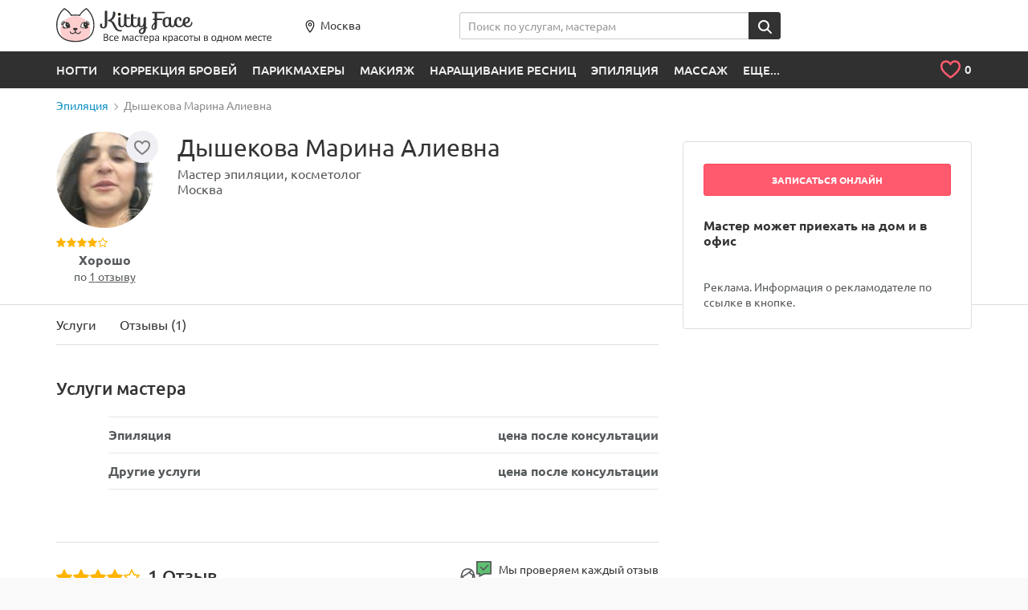

--- FILE ---
content_type: text/html; charset=UTF-8
request_url: https://kittyface.ru/master/dyshekova-marina-alievna/
body_size: 14103
content:
<!DOCTYPE html>
<html lang="ru">

<head>
    <meta name="viewport" content="user-scalable=no, width=device-width, initial-scale=1">

    <meta name="fpaaccept" content="9bd3994d-cab2-4123-ba0b-32173de788fc" />

	<link rel="shortcut icon" href="/local/templates/new/i/favicon.ico" type="image/x-icon">
	<link rel="apple-touch-icon" sizes="180x180" href="/local/templates/new/i/180_180.png">
	<link rel="apple-touch-icon" type="image/x-icon" sizes="114x114" href="/local/templates/new/i/114_114.jpg">
	<link rel="apple-touch-icon" type="image/x-icon" sizes="72x72" href="/local/templates/new/i/72_72.jpg">

	    <meta http-equiv="Content-Type" content="text/html; charset=UTF-8" />
<meta name="description" content="Дышекова Марина Алиевна специальности: эпиляция, другие услуги. ✅👍Дает гарантию. ✅Запись онлайн в удобное время." />
<link href="/bitrix/js/main/core/css/core.css?16188362163963" type="text/css"  rel="stylesheet" />
<link href="/local/templates/new/all_styles.min.css?1618836221365473" type="text/css"  data-template-style="true"  rel="stylesheet" />
<link href="/local/templates/new/other_styles.css?16337087132471" type="text/css"  data-template-style="true"  rel="stylesheet" />
<link href="/local/components/ca/cookie.consent/templates/.default/style.css?17571543703708" type="text/css"  data-template-style="true"  rel="stylesheet" />
<script type="text/javascript">if(!window.BX)window.BX={message:function(mess){if(typeof mess=='object') for(var i in mess) BX.message[i]=mess[i]; return true;}};</script>
<script type="text/javascript">(window.BX||top.BX).message({'JS_CORE_LOADING':'Загрузка...','JS_CORE_NO_DATA':'- Нет данных -','JS_CORE_WINDOW_CLOSE':'Закрыть','JS_CORE_WINDOW_EXPAND':'Развернуть','JS_CORE_WINDOW_NARROW':'Свернуть в окно','JS_CORE_WINDOW_SAVE':'Сохранить','JS_CORE_WINDOW_CANCEL':'Отменить','JS_CORE_WINDOW_CONTINUE':'Продолжить','JS_CORE_H':'ч','JS_CORE_M':'м','JS_CORE_S':'с','JSADM_AI_HIDE_EXTRA':'Скрыть лишние','JSADM_AI_ALL_NOTIF':'Показать все','JSADM_AUTH_REQ':'Требуется авторизация!','JS_CORE_WINDOW_AUTH':'Войти','JS_CORE_IMAGE_FULL':'Полный размер'});</script>
<script type="text/javascript">(window.BX||top.BX).message({'LANGUAGE_ID':'ru','FORMAT_DATE':'DD.MM.YYYY','FORMAT_DATETIME':'DD.MM.YYYY HH:MI:SS','COOKIE_PREFIX':'BITRIX_SM','SERVER_TZ_OFFSET':'10800','SITE_ID':'s1','SITE_DIR':'/','USER_ID':'','SERVER_TIME':'1769182619','USER_TZ_OFFSET':'0','USER_TZ_AUTO':'Y','bitrix_sessid':'94a62e84aec053812cc69cffa8b871f4'});</script>


<script type="text/javascript" src="/bitrix/js/main/core/core.js?1618836216112395"></script>
<script type="text/javascript" src="/bitrix/js/main/core/core_fx.js?161883621616538"></script>
<link rel="canonical" href="https://kittyface.ru/master/dyshekova-marina-alievna/">



<script type="text/javascript" src="/local/components/ca/cookie.consent/templates/.default/script.js?17574909616511"></script>
<script type="text/javascript" src="/local/components/ca/site.settings/templates/.default/script.js?17574912622411"></script>


                    
	    	<title>Дышекова Марина Алиевна 👙👩😀👁️эпиляция, другие услуги - 🔥1 отзыв, 🎯запись онлайн, телефон где принимает в Москве</title>
    <!-- Yandex.Metrika counter -->
<script type="text/plain" data-cookiegdpr="analytics">
    (function(m,e,t,r,i,k,a){
        m[i]=m[i]||function(){(m[i].a=m[i].a||[]).push(arguments)};
        m[i].l=1*new Date();
        for (var j = 0; j < document.scripts.length; j++) {if (document.scripts[j].src === r) { return; }}
        k=e.createElement(t),a=e.getElementsByTagName(t)[0],k.async=1,k.src=r,a.parentNode.insertBefore(k,a)
    })(window, document,'script','https://mc.yandex.ru/metrika/tag.js?id=43045794', 'ym');

    ym(43045794, 'init', {ssr:true, clickmap:true, ecommerce:"dataLayer", accurateTrackBounce:true, trackLinks:true});
</script>
<noscript><div><img src="https://mc.yandex.ru/watch/43045794" style="position:absolute; left:-9999px;" alt="" /></div></noscript>
<!-- /Yandex.Metrika counter --></head>
<body>
		    <div class="b-layout b-layout--header-static">
		<header class="b-layout__header  b-page-header" id="page-header" >
			<div class="container b-page-header__inner">
				<div class="row">
                    <div class="col-xs-12">
						<figure id="logo">
							<a href="/">
								<img src="/local/templates/new/i/blank.gif" data-src="/local/templates/new/i/logo-header-tinified.svg" class="b-lazy visible-lg visible-md" alt="KittyFace">
								<img src="/local/templates/new/i/blank.gif" data-src="/local/templates/new/i/logo-header-mob-tinified.svg" class="b-lazy visible-sm visible-xs" alt="KittyFace">
								<img src="/local/templates/new/i/blank.gif" data-src="/local/templates/new/i/logo-header-mob-2-tinified.svg" class="b-lazy hidden-xs hidden-sm hidden-md hidden-lg" alt="KittyFace">
							</a>
						</figure>
						<div class="b-page-header__city hidden-xs">
						    							<a href="#city-select-modal" class="b-page-header__city-link" data-toggle="modal">
					            <span class="b-icon b-icon--marker"></span>Москва						    </a>
						</div>
                        <form class="b-page-header__search hidden-xs" action="/search/" method="get">
    <div class="input-group">
        <input type="text" name="q" placeholder="Поиск по услугам, мастерам" data-domain="" class="form-control js-full-autocomp" autocomplete="off" value="" id="header-search">
        <span class="input-group-btn">
            <button class="btn btn-secondary" title="Найти"><span class="b-icon b-icon--loupe"></span></button>
        </span>
    </div>
</form>                    </div>
				</div>
			</div>

            <div class="b-page-header__post">
                <div class="container">
										<div class="main-menu hmenu hidden-xs">
	<ul>
								    		        <li class="touch-focused notouch-focused">
					<a href="/mastera/nogti/">Ногти</a>
											<div class="hmenu__sm">
							<div class="container">
								<div class="hmenu__sm-cols">
																																															<div class="hmenu__sm-col">
											<ul class="hmenu__sm-inner hmenu__sm-inner--bcols">
																									<li class="hmenu__sm-item"><a href="/mastera/master-manikyura/" class="hmenu__sm-item-inner">Маникюр</a></li>
																									<li class="hmenu__sm-item"><a href="/mastera/master-pedikyura/" class="hmenu__sm-item-inner">Педикюр</a></li>
																																			</ul>
										</div>
																													<div class="hmenu__sm-col">
											<ul class="hmenu__sm-inner hmenu__sm-inner--bcols">
																									<li class="hmenu__sm-item"><a href="/mastera/master-dizayna-nogtey/" class="hmenu__sm-item-inner">Дизайн ногтей</a></li>
																									<li class="hmenu__sm-item"><a href="/mastera/master-narashchivaniya-nogtey/" class="hmenu__sm-item-inner">Наращивание ногтей</a></li>
																																			</ul>
										</div>
																													<div class="hmenu__sm-col">
											<ul class="hmenu__sm-inner hmenu__sm-inner--bcols">
																									<li class="hmenu__sm-item"><a href="/mastera/protezirovanie-nogtey/" class="hmenu__sm-item-inner">Протезирование ногтей</a></li>
																																			</ul>
										</div>
																	</div>
							</div>
						</div>
							        </li>
		    		    				    		        <li class="touch-focused notouch-focused">
					<a href="/mastera/master-korrektsii-brovey/">Коррекция бровей</a>
											<div class="hmenu__sm">
							<div class="container">
								<div class="hmenu__sm-cols">
																																															<div class="hmenu__sm-col">
											<ul class="hmenu__sm-inner hmenu__sm-inner--bcols">
																									<li class="hmenu__sm-item"><a href="/mastera/master-okrashivaniya-brovey/" class="hmenu__sm-item-inner">Окрашивание бровей</a></li>
																									<li class="hmenu__sm-item"><a href="/mastera/master-modelirovaniya-brovey/" class="hmenu__sm-item-inner">Моделирование бровей</a></li>
																									<li class="hmenu__sm-item"><a href="/mastera/master-korrektsii-brovey-klassicheskaya/" class="hmenu__sm-item-inner">Коррекция бровей классическая</a></li>
																									<li class="hmenu__sm-item"><a href="/mastera/master-laminirovaniya-brovey/" class="hmenu__sm-item-inner">Ламинирование бровей</a></li>
																																			</ul>
										</div>
																													<div class="hmenu__sm-col">
											<ul class="hmenu__sm-inner hmenu__sm-inner--bcols">
																									<li class="hmenu__sm-item"><a href="/mastera/master-korrektsii-brovey-nityu/" class="hmenu__sm-item-inner">Коррекция бровей нитью</a></li>
																									<li class="hmenu__sm-item"><a href="/mastera/master-korrektsii-brovey-voskom/" class="hmenu__sm-item-inner">Коррекция бровей воском</a></li>
																									<li class="hmenu__sm-item"><a href="/mastera/master-korrektsii-muzhskikh-brovey/" class="hmenu__sm-item-inner">Коррекция мужских бровей</a></li>
																									<li class="hmenu__sm-item"><a href="/mastera/shugaring-brovey/" class="hmenu__sm-item-inner">Шугаринг бровей</a></li>
																																			</ul>
										</div>
																													<div class="hmenu__sm-col">
											<ul class="hmenu__sm-inner hmenu__sm-inner--bcols">
																									<li class="hmenu__sm-item"><a href="/mastera/obuchenie-korrektsii-brovey/" class="hmenu__sm-item-inner">Обучение коррекции бровей</a></li>
																									<li class="hmenu__sm-item"><a href="/mastera/master-narashchivaniya-brovey/" class="hmenu__sm-item-inner">Наращивание бровей</a></li>
																																			</ul>
										</div>
																	</div>
							</div>
						</div>
							        </li>
		    		    				    		        <li class="touch-focused notouch-focused">
					<a href="/mastera/parikmakhery/">Парикмахеры</a>
											<div class="hmenu__sm">
							<div class="container">
								<div class="hmenu__sm-cols">
																																															<div class="hmenu__sm-col">
											<ul class="hmenu__sm-inner hmenu__sm-inner--bcols">
																									<li class="hmenu__sm-item"><a href="/mastera/master-prichesok/" class="hmenu__sm-item-inner">Прически</a></li>
																									<li class="hmenu__sm-item"><a href="/mastera/master-ukladki/" class="hmenu__sm-item-inner">Укладка волос</a></li>
																									<li class="hmenu__sm-item"><a href="/mastera/parikmakher/" class="hmenu__sm-item-inner">Стрижка</a></li>
																									<li class="hmenu__sm-item"><a href="/mastera/master-po-okrashivaniyu-volos/" class="hmenu__sm-item-inner">Окрашивание волос</a></li>
																									<li class="hmenu__sm-item"><a href="/mastera/master-vypryamleniya-volos/" class="hmenu__sm-item-inner">Выпрямление волос</a></li>
																																			</ul>
										</div>
																													<div class="hmenu__sm-col">
											<ul class="hmenu__sm-inner hmenu__sm-inner--bcols">
																									<li class="hmenu__sm-item"><a href="/mastera/vrach-po-lecheniyu-volos/" class="hmenu__sm-item-inner">Лечение волос</a></li>
																									<li class="hmenu__sm-item"><a href="/mastera/master-narashchivaniya-volos/" class="hmenu__sm-item-inner">Наращивание волос</a></li>
																									<li class="hmenu__sm-item"><a href="/mastera/master-laminirovaniya-volos/" class="hmenu__sm-item-inner">Ламинирование волос</a></li>
																									<li class="hmenu__sm-item"><a href="/mastera/master-khimicheskoy-zavivki-volos/" class="hmenu__sm-item-inner">Химическая завивка волос</a></li>
																									<li class="hmenu__sm-item"><a href="/mastera/obuchenie-parikmakherskomu-iskusstvu/" class="hmenu__sm-item-inner">Обучение парикмахерскому искусству</a></li>
																																			</ul>
										</div>
																													<div class="hmenu__sm-col">
											<ul class="hmenu__sm-inner hmenu__sm-inner--bcols">
																									<li class="hmenu__sm-item"><a href="/mastera/master-mytya-golovy/" class="hmenu__sm-item-inner">Мытье головы</a></li>
																									<li class="hmenu__sm-item"><a href="/mastera/parikmakher-stilist/" class="hmenu__sm-item-inner">Парикмахер стилист</a></li>
																									<li class="hmenu__sm-item"><a href="/mastera/barbery/" class="hmenu__sm-item-inner">Барберы</a></li>
																																			</ul>
										</div>
																	</div>
							</div>
						</div>
							        </li>
		    		    				    		        <li class="touch-focused notouch-focused">
					<a href="/mastera/master-makiyazha/">Макияж</a>
											<div class="hmenu__sm">
							<div class="container">
								<div class="hmenu__sm-cols">
																																															<div class="hmenu__sm-col">
											<ul class="hmenu__sm-inner hmenu__sm-inner--bcols">
																									<li class="hmenu__sm-item"><a href="/mastera/master-vechernego-makiyazha/" class="hmenu__sm-item-inner">Вечерний макияж</a></li>
																									<li class="hmenu__sm-item"><a href="/mastera/master-dnevnogo-makiyazha/" class="hmenu__sm-item-inner">Дневной макияж</a></li>
																									<li class="hmenu__sm-item"><a href="/mastera/master-makiyazha-dlya-fotosessii/" class="hmenu__sm-item-inner">Макияж для фотосессии</a></li>
																									<li class="hmenu__sm-item"><a href="/mastera/master-vozrastnogo-makiyazha/" class="hmenu__sm-item-inner">Возрастной макияж</a></li>
																									<li class="hmenu__sm-item"><a href="/mastera/master-obucheniya-makiyazhu/" class="hmenu__sm-item-inner">Обучение макияжу</a></li>
																																			</ul>
										</div>
																													<div class="hmenu__sm-col">
											<ul class="hmenu__sm-inner hmenu__sm-inner--bcols">
																									<li class="hmenu__sm-item"><a href="/mastera/master-estestvennogo-makiyazha/" class="hmenu__sm-item-inner">Естественный макияж</a></li>
																									<li class="hmenu__sm-item"><a href="/mastera/master-makiyazha-na-vypusknoy/" class="hmenu__sm-item-inner">Макияж на выпускной</a></li>
																									<li class="hmenu__sm-item"><a href="/mastera/master-smoki-ays/" class="hmenu__sm-item-inner">Смоки айс макияж</a></li>
																									<li class="hmenu__sm-item"><a href="/mastera/master-fantaziynogo-i-kreativnyy-makiyazh/" class="hmenu__sm-item-inner">Фантазийный и креативный макияж</a></li>
																									<li class="hmenu__sm-item"><a href="/mastera/master-detskogo-makiyazha/" class="hmenu__sm-item-inner">Детский макияж</a></li>
																																			</ul>
										</div>
																													<div class="hmenu__sm-col">
											<ul class="hmenu__sm-inner hmenu__sm-inner--bcols">
																									<li class="hmenu__sm-item"><a href="/mastera/master-ekspress-makiyazha/" class="hmenu__sm-item-inner">Экспресс макияж</a></li>
																									<li class="hmenu__sm-item"><a href="/mastera/master-muzhskogo-makiyazha/" class="hmenu__sm-item-inner">Мужской макияж</a></li>
																									<li class="hmenu__sm-item"><a href="/mastera/vremennye-tatu/" class="hmenu__sm-item-inner">Временные тату</a></li>
																									<li class="hmenu__sm-item"><a href="/mastera/master-klubnogo-makiyazha/" class="hmenu__sm-item-inner">Клубный макияж</a></li>
																																				    <li class="hmenu__sm-item hmenu__sm-item--more"><a href="/mastera/master-makiyazha/" class="hmenu__sm-item-inner">… показать все</a></li>
																							</ul>
										</div>
																	</div>
							</div>
						</div>
							        </li>
		    		    				    		        <li class="touch-focused notouch-focused">
					<a href="/mastera/master-narashchivaniya-resnits/">Наращивание ресниц</a>
											<div class="hmenu__sm">
							<div class="container">
								<div class="hmenu__sm-cols">
																																															<div class="hmenu__sm-col">
											<ul class="hmenu__sm-inner hmenu__sm-inner--bcols">
																									<li class="hmenu__sm-item"><a href="/mastera/master-laminirovaniya-resnits/" class="hmenu__sm-item-inner">Ламинирование ресниц</a></li>
																									<li class="hmenu__sm-item"><a href="/mastera/master-poresnichnogo-narashchivaniya-resnits/" class="hmenu__sm-item-inner">Поресничное наращивание ресниц</a></li>
																									<li class="hmenu__sm-item"><a href="/mastera/master-okrashivaniya-resnits/" class="hmenu__sm-item-inner">Окрашивание ресниц</a></li>
																									<li class="hmenu__sm-item"><a href="/mastera/master-po-snyatiyu-i-korrektsii-narashchennykh-resnits/" class="hmenu__sm-item-inner">Снятие и коррекция наращенных ресниц</a></li>
																									<li class="hmenu__sm-item"><a href="/mastera/master-po-narashchivaniyu-ugolkov-resnits/" class="hmenu__sm-item-inner">Наращивание уголков ресниц</a></li>
																																			</ul>
										</div>
																													<div class="hmenu__sm-col">
											<ul class="hmenu__sm-inner hmenu__sm-inner--bcols">
																									<li class="hmenu__sm-item"><a href="/mastera/obyemnoe-narashchivanie/" class="hmenu__sm-item-inner">Объемное наращивание</a></li>
																									<li class="hmenu__sm-item"><a href="/mastera/master-molekulyarnogo-vosstanovleniya-resnits/" class="hmenu__sm-item-inner">Молекулярное восстановление ресниц</a></li>
																									<li class="hmenu__sm-item"><a href="/mastera/master-zavivki-resnits/" class="hmenu__sm-item-inner">Завивка ресниц</a></li>
																									<li class="hmenu__sm-item"><a href="/mastera/master-po-narashchivaniyu-resnits-puchkami/" class="hmenu__sm-item-inner">Наращивание ресниц пучками</a></li>
																									<li class="hmenu__sm-item"><a href="/mastera/master-narashchivaniya-tsvetnykh-resnits/" class="hmenu__sm-item-inner">Наращивание цветных ресниц</a></li>
																																			</ul>
										</div>
																													<div class="hmenu__sm-col">
											<ul class="hmenu__sm-inner hmenu__sm-inner--bcols">
																									<li class="hmenu__sm-item"><a href="/mastera/master-po-obucheniyu-narashchivaniyu-resnits/" class="hmenu__sm-item-inner">Обучение наращиванию ресниц</a></li>
																									<li class="hmenu__sm-item"><a href="/mastera/master-dekora-resnits/" class="hmenu__sm-item-inner">Декор ресниц</a></li>
																									<li class="hmenu__sm-item"><a href="/mastera/nakladnye-resnitsy/" class="hmenu__sm-item-inner">Накладные ресницы</a></li>
																									<li class="hmenu__sm-item"><a href="/mastera/master-po-narashchivaniyu-resnits-norkoy/" class="hmenu__sm-item-inner">Наращивание ресниц норкой</a></li>
																																				    <li class="hmenu__sm-item hmenu__sm-item--more"><a href="/mastera/master-narashchivaniya-resnits/" class="hmenu__sm-item-inner">… показать все</a></li>
																							</ul>
										</div>
																	</div>
							</div>
						</div>
							        </li>
		    		    				    		        <li class="touch-focused notouch-focused">
					<a href="/mastera/master-epilyatsii/">Эпиляция</a>
											<div class="hmenu__sm">
							<div class="container">
								<div class="hmenu__sm-cols">
																																															<div class="hmenu__sm-col">
											<ul class="hmenu__sm-inner hmenu__sm-inner--bcols">
																									<li class="hmenu__sm-item"><a href="/mastera/master-epilyatsii-glubokogo-bikini/" class="hmenu__sm-item-inner">Эпиляция глубокого бикини</a></li>
																									<li class="hmenu__sm-item"><a href="/mastera/master-epilyatsii-podmyshek/" class="hmenu__sm-item-inner">Эпиляция подмышек</a></li>
																									<li class="hmenu__sm-item"><a href="/mastera/master-epilyatsii-nog/" class="hmenu__sm-item-inner">Эпиляция ног</a></li>
																									<li class="hmenu__sm-item"><a href="/mastera/master-shugaringa/" class="hmenu__sm-item-inner">Шугаринг</a></li>
																									<li class="hmenu__sm-item"><a href="/mastera/master-epilyatsii-goleni/" class="hmenu__sm-item-inner">Эпиляция голени</a></li>
																																			</ul>
										</div>
																													<div class="hmenu__sm-col">
											<ul class="hmenu__sm-inner hmenu__sm-inner--bcols">
																									<li class="hmenu__sm-item"><a href="/mastera/master-epilyatsii-ruk/" class="hmenu__sm-item-inner">Эпиляция рук</a></li>
																									<li class="hmenu__sm-item"><a href="/mastera/master-epilyatsii-klassicheskogo-bikini/" class="hmenu__sm-item-inner">Эпиляция классического бикини</a></li>
																									<li class="hmenu__sm-item"><a href="/mastera/master-epilyatsii-ruk-do-loktya/" class="hmenu__sm-item-inner">Эпиляция рук до локтя</a></li>
																									<li class="hmenu__sm-item"><a href="/mastera/master-epilyatsii-verkhney-guby/" class="hmenu__sm-item-inner">Эпиляция верхней губы</a></li>
																									<li class="hmenu__sm-item"><a href="/mastera/master-epilyatsii-bedra/" class="hmenu__sm-item-inner">Эпиляция бедра</a></li>
																																			</ul>
										</div>
																													<div class="hmenu__sm-col">
											<ul class="hmenu__sm-inner hmenu__sm-inner--bcols">
																									<li class="hmenu__sm-item"><a href="/mastera/master-epilyatsii-voskom/" class="hmenu__sm-item-inner">Эпиляция воском</a></li>
																									<li class="hmenu__sm-item"><a href="/mastera/master-epilyatsii-zhivota/" class="hmenu__sm-item-inner">Эпиляция живота</a></li>
																									<li class="hmenu__sm-item"><a href="/mastera/master-epilyatsii-yagodits/" class="hmenu__sm-item-inner">Эпиляция ягодиц</a></li>
																									<li class="hmenu__sm-item"><a href="/mastera/master-epilyatsii-na-litse/" class="hmenu__sm-item-inner">Эпиляция на лице</a></li>
																																				    <li class="hmenu__sm-item hmenu__sm-item--more"><a href="/mastera/master-epilyatsii/" class="hmenu__sm-item-inner">… показать все</a></li>
																							</ul>
										</div>
																	</div>
							</div>
						</div>
							        </li>
		    		    				    		        <li class="touch-focused notouch-focused">
					<a href="/mastera/massazhist/">Массаж</a>
											<div class="hmenu__sm">
							<div class="container">
								<div class="hmenu__sm-cols">
																																															<div class="hmenu__sm-col">
											<ul class="hmenu__sm-inner hmenu__sm-inner--bcols">
																									<li class="hmenu__sm-item"><a href="/mastera/master-klassicheskogo-massazha/" class="hmenu__sm-item-inner">Классический массаж</a></li>
																									<li class="hmenu__sm-item"><a href="/mastera/master-antitsellyulitnogo-massazha/" class="hmenu__sm-item-inner">Антицеллюлитный массаж</a></li>
																									<li class="hmenu__sm-item"><a href="/mastera/master-massazha-litsa/" class="hmenu__sm-item-inner">Массаж лица</a></li>
																									<li class="hmenu__sm-item"><a href="/mastera/master-massazha-spiny/" class="hmenu__sm-item-inner">Массаж спины</a></li>
																									<li class="hmenu__sm-item"><a href="/mastera/master-massazha-sheyno-vorotnikovoy-zony/" class="hmenu__sm-item-inner">Массаж шейно воротниковой зоны</a></li>
																																			</ul>
										</div>
																													<div class="hmenu__sm-col">
											<ul class="hmenu__sm-inner hmenu__sm-inner--bcols">
																									<li class="hmenu__sm-item"><a href="/mastera/master-limfodrenazhnogo-massazha/" class="hmenu__sm-item-inner">Лимфодренажный массаж</a></li>
																									<li class="hmenu__sm-item"><a href="/mastera/master-massazha-nog-i-stop/" class="hmenu__sm-item-inner">Массаж ног и стоп</a></li>
																									<li class="hmenu__sm-item"><a href="/mastera/master-lechebno-ozdorovitelnogo-massazha/" class="hmenu__sm-item-inner">Лечебно оздоровительный массаж</a></li>
																									<li class="hmenu__sm-item"><a href="/mastera/master-detskogo-massazha/" class="hmenu__sm-item-inner">Детский массаж</a></li>
																									<li class="hmenu__sm-item"><a href="/mastera/master-medovogo-massazha/" class="hmenu__sm-item-inner">Медовый массаж</a></li>
																																			</ul>
										</div>
																													<div class="hmenu__sm-col">
											<ul class="hmenu__sm-inner hmenu__sm-inner--bcols">
																									<li class="hmenu__sm-item"><a href="/mastera/master-banochnogo-massazha/" class="hmenu__sm-item-inner">Баночный массаж</a></li>
																									<li class="hmenu__sm-item"><a href="/mastera/master-sportivnogo-massazha/" class="hmenu__sm-item-inner">Спортивный массаж</a></li>
																									<li class="hmenu__sm-item"><a href="/mastera/master-massazha-ruk/" class="hmenu__sm-item-inner">Массаж рук</a></li>
																									<li class="hmenu__sm-item"><a href="/mastera/master-massazha-golovy/" class="hmenu__sm-item-inner">Массаж головы</a></li>
																																				    <li class="hmenu__sm-item hmenu__sm-item--more"><a href="/mastera/massazhist/" class="hmenu__sm-item-inner">… показать все</a></li>
																							</ul>
										</div>
																	</div>
							</div>
						</div>
							        </li>
		    		    				    		        		    		    				    		        		    		    				    		        		    		    				    		        		    		    				    		        		    		    				    		        		    		    				    		        		    		    				    		        		    		    				    		        		    		    				    		        		    		    				    		        		    		    				    		        		    		    				    		        		    		    				    		        		    		    				    		        		    		    				    		        		    		    				    		        		    		    				    		        		    		    				    		        		    		    				    		        		    		    				    		        		    		    				    		        		    		    				    		        		    		    				    		        		    		    				<li class="touch-focused notouch-focused">
			<a href="#">ЕЩЕ...</a>
		    <div class="hmenu__sm">
				<div class="container">
					<div class="hmenu__sm-cols">
																																<div class="hmenu__sm-col">
								<ul class="hmenu__sm-inner hmenu__sm-inner--bcols">
																			<li class="hmenu__sm-item"><a href="/mastera/vrach-allergologii/" class="hmenu__sm-item-inner">Аллергология</a></li>
																			<li class="hmenu__sm-item"><a href="/mastera/arenda-kabinetov-v-salonakh/" class="hmenu__sm-item-inner">Аренда кабинетов в салонах</a></li>
																			<li class="hmenu__sm-item"><a href="/mastera/vrach-biorevitalizatsii/" class="hmenu__sm-item-inner">Биоревитализация</a></li>
																			<li class="hmenu__sm-item"><a href="/mastera/dietolog/" class="hmenu__sm-item-inner">Диетология</a></li>
																			<li class="hmenu__sm-item"><a href="/mastera/master-dermatologii/" class="hmenu__sm-item-inner">Дерматология</a></li>
																			<li class="hmenu__sm-item"><a href="/mastera/dietolog/" class="hmenu__sm-item-inner">Диетология</a></li>
																			<li class="hmenu__sm-item"><a href="/mastera/master-zagara/" class="hmenu__sm-item-inner">Загар</a></li>
																			<li class="hmenu__sm-item"><a href="/mastera/kosmetolog/" class="hmenu__sm-item-inner">Косметологи</a></li>
																	</ul>
							</div>
																				<div class="hmenu__sm-col">
								<ul class="hmenu__sm-inner hmenu__sm-inner--bcols">
																			<li class="hmenu__sm-item"><a href="/mastera/kosmetolog/" class="hmenu__sm-item-inner">Косметологи</a></li>
																			<li class="hmenu__sm-item"><a href="/mastera/mezoterapevt/" class="hmenu__sm-item-inner">Мезотерапия</a></li>
																			<li class="hmenu__sm-item"><a href="/mastera/manualnyy-terapevt/" class="hmenu__sm-item-inner">Мануальная терапия</a></li>
																			<li class="hmenu__sm-item"><a href="/mastera/master-pilinga/" class="hmenu__sm-item-inner">Пилинг</a></li>
																			<li class="hmenu__sm-item"><a href="/mastera/vrach-plasticheskoy-khirurgii/" class="hmenu__sm-item-inner">Пластическая хирургия</a></li>
																			<li class="hmenu__sm-item"><a href="/mastera/pirsing/" class="hmenu__sm-item-inner">Пирсинг</a></li>
																			<li class="hmenu__sm-item"><a href="/mastera/poshiv-odezhdy/" class="hmenu__sm-item-inner">Пошив одежды</a></li>
																			<li class="hmenu__sm-item"><a href="/mastera/refleksoterapevt/" class="hmenu__sm-item-inner">Рефлексотерапия</a></li>
																	</ul>
							</div>
																				<div class="hmenu__sm-col">
								<ul class="hmenu__sm-inner hmenu__sm-inner--bcols">
																			<li class="hmenu__sm-item"><a href="/mastera/rukodelie/" class="hmenu__sm-item-inner">Рукоделие</a></li>
																			<li class="hmenu__sm-item"><a href="/mastera/master-spa-protsedur/" class="hmenu__sm-item-inner">Спа процедуры</a></li>
																			<li class="hmenu__sm-item"><a href="/mastera/stilist/" class="hmenu__sm-item-inner">Стилист имиджмейкер</a></li>
																			<li class="hmenu__sm-item"><a href="/mastera/svadebnyy-stilist/" class="hmenu__sm-item-inner">Свадебный стилист</a></li>
																			<li class="hmenu__sm-item"><a href="/mastera/master-tatuazha/" class="hmenu__sm-item-inner">Татуаж</a></li>
																			<li class="hmenu__sm-item"><a href="/mastera/trikholog/" class="hmenu__sm-item-inner">Трихология</a></li>
																			<li class="hmenu__sm-item"><a href="/mastera/tatuirovki/" class="hmenu__sm-item-inner">Татуировки</a></li>
																			<li class="hmenu__sm-item"><a href="/mastera/fotograf/" class="hmenu__sm-item-inner">Фотограф</a></li>
																	</ul>
							</div>
											</div>
				</div>
			</div>
		</li>
	</ul>
</div>
<div style="height: 0; width: 0; position: absolute; top: -99999px; left: 0; visibility: hidden;"><svg xmlns="http://www.w3.org/2000/svg" xmlns:xlink="http://www.w3.org/1999/xlink"><symbol viewBox="2.8 -2 7.7 13.3" id="icon-chevron-left" xmlns="http://www.w3.org/2000/svg"><path d="M10.2 9.5c.4.4.4 1 0 1.4-.4.4-1 .4-1.4 0L3.1 5.3c-.4-.4-.4-1 0-1.4l5.6-5.6c.4-.4 1-.4 1.4 0 .4.4.4 1 0 1.4L5.2 4.6l5 4.9z"/></symbol></svg></div>                    <ul id="top_tools">
    <li>
        <div class="b-page-header__my-fav dropdown dropdown-cart">
            <div class="b-page-header__my-fav-link dropdown-toggle">
                <span class="b-icon b-icon--heart-empty"></span>
                <span class="b-page-header__my-fav-link-num"><i id="fcnt" data-count="0">0</i></span>
            </div>
            <ul class="dropdown-menu hidden" id="cart_items">
                                <li class="js-noreplace">
                </li>
            </ul>
        </div>
    </li>
</ul>
					                </div>
            </div>
		</header>
		            <!-- dynamic content -->
			<div id="position" class="b-layout__breadcrumbs b-breadcrumbs">
				<div class="container">
					<ul class="b-breadcrumbs__list" itemscope itemtype="http://schema.org/BreadcrumbList" ><li itemprop="itemListElement" itemscope itemtype="http://schema.org/ListItem"><a itemprop="item" href="https://kittyface.ru/mastera/master-epilyatsii/"><span itemprop="name">Эпиляция</span></a><meta itemprop="position" content="1"></li><li><span><span>Дышекова Марина Алиевна</span></span</li></ul>				</div>
			</div>
            <!-- dynamic content end -->
		<main class="b-layout__content mod_m">
  <article itemscope itemtype="http://schema.org/Product" class="mod_m">
    <div class="container">
      <div class="row">
        <div class="col-xs-12 col-md-8 b-master">
		            <div class="b-master__info">
            <div class="b-master__avatar-wrapper">
              <div class="b-fav b-fav_m">
                <a href="" class="b-fav__link js-favorite " data-active-class="b-fav__link--active"  data-id="1823704">
                                        <span class="js-icon b-icon b-icon--heart-empty"></span>
                                  </a>
              </div>
              <div class="b-master__avatar">
                  <img src="https://pic0.kittyface.ru/upload/resize_cache/iblock/bd2/90_90_2/bd22ed4cebe93dfc4a21a61d06ad94dd.jpg" itemprop="image" width="120" height="120" alt="Дышекова Марина Алиевна мастер эпиляции, косметолог, Москва">
              </div>
                                <div itemprop="aggregateRating" itemscope itemtype="http://schema.org/AggregateRating">
                    <div class="b-rate">
                      <meta itemprop="worstRating" content="1">
                      <meta itemprop="bestRating" content="5">
                      <meta itemprop="ratingValue" content="4.0">
                      <span class="b-rate__stars">
                                                                                    <span class="b-rate__star"><span class="b-icon b-icon--star"></span></span>
                                                                                                                <span class="b-rate__star"><span class="b-icon b-icon--star"></span></span>
                                                                                                                <span class="b-rate__star"><span class="b-icon b-icon--star"></span></span>
                                                                                                                <span class="b-rate__star"><span class="b-icon b-icon--star"></span></span>
                                                                                                                                                    <span class="b-rate__star"><span class="b-icon b-icon--star-empty"></span></span>
                                                                                                          </span>
                    </div>
                    <div class="b-master__txt_big text-center">
                      <b>Хорошо</b>
                    </div>
                    <div class="b-master__txt text-center">
                      по <a href="#master-reviews" class="b-master__txt-lnk"><span itemprop="reviewCount">1</span> отзыву</a>
                    </div>
                  </div>
                                                                        </div>
            <div>
              <h1>
                <span class="b-master__name" itemprop="name">Дышекова Марина Алиевна</span>
                <span class="b-master__prof" itemprop="description">
                    Мастер эпиляции, косметолог <br />Москва                </span>
              </h1>

                                				                                              <div itemprop="offers" class="hidden" itemscope itemtype="http://schema.org/Offer">
                        <meta itemprop="name" content="Эпиляция">
                        <meta itemprop="price" content="0">
                        <meta itemprop="priceCurrency" content="RUB">
                      </div>
                                                                                    <div itemprop="offers" class="hidden" itemscope itemtype="http://schema.org/Offer">
                        <meta itemprop="name" content="Другие услуги">
                        <meta itemprop="price" content="0">
                        <meta itemprop="priceCurrency" content="RUB">
                      </div>
                                                                                                                                                                                                                                          </div>
          </div>
        </div>

        <div class="col-xs-12 col-md-4 pull-right">
          <div class="b-master__data">

            <div class="section">
              
              <div class="b-master__data-main">
                <div class="b-master__data-main-btns">

                  				                                                    <a rel="nofollow" class="btn btn-primary btn-lg btn-block js-master-online js-ya-direct-goal" href="#" onclick="window.open('ht'+'tp'+'s:'+'//'+'ca'+'ke'+'.r'+'ul'+'ea'+'dc'+'li'+'ck'+'.r'+'u/'+'go'+'/4'+'0f'+'86'+'08'+'1a'+'bc'+'ab'+'c3'+'1?'+'dl'+'=h'+'tt'+'ps'+':/'+'/p'+'ro'+'fi'+'.r'+'u/'+'kr'+'as'+'ot'+'a/'+'?s'+'ea'+'ml'+'es'+'s='+'1&'+'ta'+'bN'+'am'+'e='+'OR'+'DE'+'R&'+'su'+'b1'+'=k'+'it'+'ty'+'fa'+'ce', '_blank')">Записаться онлайн</a>
                        				                  </div>
              </div>

                                <div class="b-master__housecall">
                      <div class="b-master__housecall-title">Мастер может приехать на дом и в офис</div>
                                                              </div>
              
              <div class="b-master__data-main">
                  <p>Реклама. Информация о рекламодателе по ссылке в кнопке.</p>
              </div>

            </div>

          </div>
        </div>

        <div class="col-xs-12 col-md-8 b-master-info">
          <ul class="b-tabs">
                          <li><a href="#prices">Услуги</a></li>
                                                              <li><a href="#master-reviews">Отзывы (1)</a></li>
                      </ul>
          
                        <section id="prices" class="b-services-price b-services-price_m">
                <div class="b-services-price__content">
                  <div class="b-title_card-full">
                    <div>
                      <h2>Услуги мастера</h2>
                    </div>
                                      </div>
                  <div class="b-services-price__table" id="price_list">
                                                                                                    <div class="b-services-price__item ">
                                <div class="b-services-price__item-title">
                                  <div class="h3"><b>Эпиляция</b></div>
                                                                                                    </div>
                                <div class="b-services-price__item-price">
                                    								    <b>цена после консультации</b>
                                </div>
                              </div>
                                                                                                                                                                <div class="b-services-price__item ">
                                <div class="b-services-price__item-title">
                                  <div class="h3"><b>Другие услуги</b></div>
                                                                                                    </div>
                                <div class="b-services-price__item-price">
                                    								    <b>цена после консультации</b>
                                </div>
                              </div>
                                                                                                                                                </div>

                  
                </div>
              </section>
          
          
          
          <section class="b-reviews" id="master-reviews">
                            <div class="b-title_card-full">
                  <div>
                    <div class="b-rate  b-rate--inline  b-rate--lg b-rate_m">
                      <span class="b-rate__stars">
                                                                                    <span class="b-rate__star b-rate__star_m"><span class="b-icon b-icon--star"></span></span>
                                                                                                                <span class="b-rate__star b-rate__star_m"><span class="b-icon b-icon--star"></span></span>
                                                                                                                <span class="b-rate__star b-rate__star_m"><span class="b-icon b-icon--star"></span></span>
                                                                                                                <span class="b-rate__star b-rate__star_m"><span class="b-icon b-icon--star"></span></span>
                                                                                                                                                    <span class="b-rate__star b-rate__star_m"><span class="b-icon b-icon--star-empty"></span></span>
                                                                                                          </span>
                    </div>
                    <h2>1 Отзыв</h2>
                  </div>
                  <div>
                    <div class="b-title__label">
                      <i class="ico ico-reliability"></i>
                      <span>Мы проверяем каждый отзыв <br/>на достоверность</span>
                    </div>
                  </div>
                </div>
                <div class="b-reviews__list-wrapper">
    <div class="b-reviews__list">
        <div class="b-reviews__list-inner" id="reviews_list">
                            <div class="b-review js-review " itemprop="review" itemscope itemtype="http://schema.org/Review">
                    <a id="review_2289464"></a>
                    <div itemprop="itemReviewed" itemscope itemtype="http://schema.org/Person">
                        <meta itemprop="name" content="Дышекова Марина Алиевна">
                    </div>    
                    
                    <div class="b-review__header">
                      <div>
                        <div class="h4 b-review__username"><b itemprop="author">Шахназар Насруноэвич  написала отзыв:</b></div>
                        <div class="b-rate  b-rate--inline  b-rate--lg" itemprop="reviewRating" itemscope itemtype="http://schema.org/Rating">
						    <meta itemprop="worstRating" content = "1">
						    <meta itemprop="bestRating" content = "5">
						    <meta itemprop="ratingValue" content = "4">
                            <span class="b-rate__stars">
                                                                                                            <span class="b-rate__star"><span class="b-icon b-icon--star"></span></span>
                                                                                                                                                <span class="b-rate__star"><span class="b-icon b-icon--star"></span></span>
                                                                                                                                                <span class="b-rate__star"><span class="b-icon b-icon--star"></span></span>
                                                                                                                                                <span class="b-rate__star"><span class="b-icon b-icon--star"></span></span>
                                                                                                                                                <span class="b-rate__star"><span class="b-icon b-icon--star-empty"></span></span>
                                                                                                </span>
                            <span class="b-rate__txt">Понравилось</span>
                        </div>
                      </div>
                      <div>
                        <meta itemprop="datePublished" content="2019-03-19">
						<time class="b-review__date" datetime="2019-03-19">19 марта 2019</time>
                      </div>
                    </div>
                    <div class="b-review__content">
                      <p itemprop="description">Все было отлично! Все прошло отлично!</p>
                    </div>
                </div>
                    </div>
        <div class="b-reviews__btns">
                    <a rel="nofollow" href="#add-review" id="js-show-form-add-review" role="button" data-toggle="collapse" aria-expanded="false" aria-controls="add-review" class="btn btn-success btn-lg">Написать отзыв</a>
        </div>
    </div>
</div>
                        <section class="b-reviews__add-wrap collapse" id="add-review" style="display:none;">
    <form class="b-reviews__add-form" id="js-add-review-form">
		<div class="b-reviews__add-title">Напишите отзыв о Дышековой Марине Алиевне:</div>
        <input type="hidden" name="entity_id" id="entity_id" value="1823704">
        <div class="b-reviews__add-rate-wrap">
            <div class="b-rate  b-rate--inline  b-rate--xl  b-rate--hover js-rating-selector ">
                <small class="b-rate__action-text">Оцените:</small>
				<span class="b-rate__stars js-stars">
				    					    <span class="b-rate__star">
                                                            <span class="b-icon b-icon--star-empty"></span>
                            						</span>
										    <span class="b-rate__star">
                                                            <span class="b-icon b-icon--star-empty"></span>
                            						</span>
										    <span class="b-rate__star">
                                                            <span class="b-icon b-icon--star-empty"></span>
                            						</span>
										    <span class="b-rate__star">
                                                            <span class="b-icon b-icon--star-empty"></span>
                            						</span>
										    <span class="b-rate__star">
                                                            <span class="b-icon b-icon--star-empty"></span>
                            						</span>
					                </span>
                <span class="b-rate__reaction-status">
                    <span class="b-icon b-icon--smile-type-1 js-faces js-bad hidden"></span>
                    <span class="b-icon b-icon--smile-type-2 js-faces js-med hidden"></span>
                    <span class="b-icon b-icon--smile-type-3 js-faces js-good hidden"></span>
                </span>
                <input class="b-rate__hidden-input" name="rating" id="rating" type="hidden" value="">
            </div>
        </div>
        <div class="b-reviews__add-textarea  form-group "> <!-- has-error -->
            <label for="text"> Опишите подробно впечатления о мастере</label>
            <textarea class="form-control" name="text" id="text" placeholder="Опишите навыки мастера, его оборудование, качество исполнения. Дайте рекомендации будущим клиентам."></textarea>
        </div>
					<div class="b-reviews__add-userinfo">
				<p class="b-reviews__add-userinfo-title">Авторизуйтесь, чтобы оставить отзыв на KittyFace.ru:</p>
								<ul class="b-reviews__add-userinfo-social b-social-list" id="social_login" data-server="https://kittyface.ru" data-servermain="https://kittyface.ru" data-add_review="" data-mailru="752321" data-yandex="82a430c2ee8e43a5b151599a5401709f" data-action="add_review" data-page="/master/dyshekova-marina-alievna/" data-ukey="96f150b67476bb93935eb0abd8716480">
					<li><a href="#" data-link="vk" data-size="660x450" class="b-social-list__item b-social-list__item--vk js-socials-button"><span class="b-icon b-icon--vkontakte"></span></a></li>
					<li><a href="#" data-link="od" data-size="580x400" class="b-social-list__item b-social-list__item--od js-socials-button"><span class="b-icon b-icon--odnoklassniki"></span></a></li>
					<li><a href="#" data-link="ya" data-size="660x450" class="b-social-list__item b-social-list__item--ya js-socials-button"><span class="b-icon b-icon--yandex"></span></a></li>
					<li><a href="#" data-link="mail" data-size="580x400" class="b-social-list__item b-social-list__item--mr js-socials-button"><span class="b-icon b-icon--mailru"></span></a></li>
				</ul>
				<div class="b-reviews__add-inner">
					<div class="b-reviews__add-or">
						<span>или</span>
					</div>
					<div class="b-reviews__add-input form-group ">
						<label for="name">Ваше имя</label>
						<input class="form-control" type="text" id="name" name="name" placeholder="">
					</div>
					<div class="b-reviews__add-input form-group ">
						<label for="phone">Ваш телефон</label>
						<input class="form-control js-phone-mask" type="tel" id="phone" name="phone" value="+7">
					</div>
				</div>
                <div class="b-reviews__add-descr">
                  Нажимая на кнопки "Отправить отзыв" и авторизоваться через соцсети, вы подтверждаете, что:<br/>
                  <div class="form-group mod-checkbox ">
                    <div class="checkbox">
                      <label>
                        <input type="checkbox" name="agree_pers" value="1" id="agree_pers" checked required class="mod-checkbox"> соглашаетесь на обработку <a href="/legal/policy/" target="_blank">персональных данных</a>
                      </label>
                    </div>
                  </div>
                  <div class="form-group mod-checkbox ">
                    <div class="checkbox">
                      <label>
                        <input type="checkbox" name="agree_rules" value="1" id="agree_rules" checked required class="mod-checkbox"> принимаете <a href="/legal/review-rules/" target="_blank">правила написания отзывов</a>
                      </label>
                    </div>
                  </div>
                </div>
			</div>
                <div class="b-reviews__add-actions ">
            <div class="row">
                <div class="col-xs-12  col-sm-6">
                </div>
                <div class="b-reviews__add-send col-xs-12 col-sm-6">
                    <button class="btn btn-success js-submit">Отправить отзыв</button>
                </div>
            </div>
        </div>
    </form>
</section>

<div class="b-modal  b-modal--submit-list  text-center  modal " role="dialog" tabindex="-1" id="add-review-success-modal">
	<div class="modal-dialog" role="document">
	  <div class="modal-content">
		<div class="modal-body">
		  <button type="button" class="close" data-dismiss="modal" aria-label="Close"><span aria-hidden="true">&times;</span></button>
		  <div class="row">
			<div class="col-xs-12  b-layout__ready-for-call">
		        <img class="b-lazy" src="/local/templates/new/i/blank.gif" data-src="/local/templates/new/i/callcenter.svg" alt="Kitty Face">
			</div>
			<div class="col-xs-12  text-center">
			  <div class="modal-title">Спасибо за ваше мнение</div>
			  <p>Ваш отзыв принят и отправлен на модерацию. Как только отзыв пройдет проверку, его сразу увидят все пользователя КиттиФэйс :)</p>
			  <button class="btn  btn-primary  btn-lg" data-dismiss="modal" type="button">Здорово!</button>
			</div>
		  </div>
		</div>
	  </div>
	</div>
</div>
          </section>

        <div style="text-align: center;padding: 25px 0px;">
            <span style="display:none;" class="fpaping"></span>        </div>
      </div>

      
    </div>
    
    <section class="b-masters-other mod_m b-masters-other_mod_noslider">
        <div class="container">
            <h2 class="b-masters-other__title">Лучшие мастера поблизости</h2>
            <div class="b-masters-other__tabs-content row">
                                    <div class="col-xs-12 col-sm-4 col-lg-3">
						<div class="b-card">
							<a title="Эпиляция: фото 1. Автор Каткова Вера Витальевна." href="https://kittyface.ru/master/katkova-vera-vitalevna/" class="b-card__img loading" data-src="https://pic0.kittyface.ru/upload/iblock/01b/01b09bcdfdba80f74fc76bebe7b89864.jpg">
								<span class="b-favorite b-card__fav">
									<span class="b-favorite__link b-favorite__link_m js-favorite " data-active-class="b-favorite__link--active" data-id="181425">
									  										  <span class="js-icon b-icon b-icon--heart-empty"></span>
									  									</span>
								</span>
																	<span class="b-card__title">
										<span class="b-icon b-icon--camera-white"></span>
										Эпиляция - от 200 до 1500 руб									</span>
															</a>
							<span class="b-card__author-info">
								<span class="b-card__author-info-left">
									<span>
										<img src="/local/templates/new/i/blank.gif" data-src="https://pic0.kittyface.ru/upload/resize_cache/iblock/b10/90_90_2/b100b6f8fa51056ab8e5cebcff761e85.jpg" alt="" class="loading b-card__author-img">
									</span>

																			<div class="b-rate">
											<span class="b-rate__stars">
																																							<span class="b-rate__star"><span class="b-icon b-icon--star"></span></span>
																																																				<span class="b-rate__star"><span class="b-icon b-icon--star"></span></span>
																																																				<span class="b-rate__star"><span class="b-icon b-icon--star"></span></span>
																																																				<span class="b-rate__star"><span class="b-icon b-icon--star"></span></span>
																																																																			<span class="b-rate__star"><span class="b-icon b-icon--star-semi"></span></span>
																																																		</span>
										</div>
										<div class="b-rate__txt b-rate__txt_xs">37 отзывов</div>
																	</span>
								<span class="b-card__author-info-right">
									<a class="b-card__author-name" href="https://kittyface.ru/master/katkova-vera-vitalevna/">Каткова Вера Витальевна</a>
																																						<span class="b-location__metro  b-location__metro--block">
																								<span class="b-metro"><span class="station-circle" style="background:#0556a4;"></span>Молодежная</span>
																										<span class="b-metro"><span class="station-circle" style="background:#fcd606;"></span>Солнцево</span>
																							</span>
																	</span>
							</span>
						</div>
                    </div>
                                    <div class="col-xs-12 col-sm-4 col-lg-3">
						<div class="b-card">
							<a title="Эпиляция: фото 1. Автор Исмаилова Арзу Низамутдиновна." href="https://kittyface.ru/master/ismailova-arzu-nizamutdinovna/" class="b-card__img loading" data-src="https://pic0.kittyface.ru/upload/iblock/c9d/c9d2699931e77b756d5af475bacfd053.jpg">
								<span class="b-favorite b-card__fav">
									<span class="b-favorite__link b-favorite__link_m js-favorite " data-active-class="b-favorite__link--active" data-id="523892">
									  										  <span class="js-icon b-icon b-icon--heart-empty"></span>
									  									</span>
								</span>
																	<span class="b-card__title">
										<span class="b-icon b-icon--camera-white"></span>
										Эпиляция - от 25 до 30 руб / мин.									</span>
															</a>
							<span class="b-card__author-info">
								<span class="b-card__author-info-left">
									<span>
										<img src="/local/templates/new/i/blank.gif" data-src="https://pic0.kittyface.ru/upload/resize_cache/iblock/f52/90_90_2/f52cf77e5b7aa75b6372012701fb5453.jpg" alt="" class="loading b-card__author-img">
									</span>

																			<div class="b-rate">
											<span class="b-rate__stars">
																																							<span class="b-rate__star"><span class="b-icon b-icon--star"></span></span>
																																																				<span class="b-rate__star"><span class="b-icon b-icon--star"></span></span>
																																																				<span class="b-rate__star"><span class="b-icon b-icon--star"></span></span>
																																																				<span class="b-rate__star"><span class="b-icon b-icon--star"></span></span>
																																																				<span class="b-rate__star"><span class="b-icon b-icon--star"></span></span>
																																				</span>
										</div>
										<div class="b-rate__txt b-rate__txt_xs">4 отзыва</div>
																	</span>
								<span class="b-card__author-info-right">
									<a class="b-card__author-name" href="https://kittyface.ru/master/ismailova-arzu-nizamutdinovna/">Исмаилова Арзу Низамутдиновна</a>
																			<div class="b-card__author-prop b-card__author-prop_with-ico">
											<span class="b-icon b-icon--car"></span>
											Выезд на дом
										</div>
																										</span>
							</span>
						</div>
                    </div>
                                    <div class="col-xs-12 col-sm-4 col-lg-3">
						<div class="b-card">
							<a title="Эпиляция: фото 1. Автор Балаян Кристина Хачиковна." href="https://kittyface.ru/master/balayan-kristina-khachikovna/" class="b-card__img loading" data-src="https://pic0.kittyface.ru/upload/iblock/a3d/a3d7d5b7005ab7c68d23b1b8ea61570f.jpg">
								<span class="b-favorite b-card__fav">
									<span class="b-favorite__link b-favorite__link_m js-favorite " data-active-class="b-favorite__link--active" data-id="1611801">
									  										  <span class="js-icon b-icon b-icon--heart-empty"></span>
									  									</span>
								</span>
																	<span class="b-card__title">
										<span class="b-icon b-icon--camera-white"></span>
										Эпиляция									</span>
															</a>
							<span class="b-card__author-info">
								<span class="b-card__author-info-left">
									<span>
										<img src="/local/templates/new/i/blank.gif" data-src="https://pic1.kittyface.ru/upload/resize_cache/iblock/ac4/90_90_2/ac492c1d7b579a07bbaf0b72a4d9d4b4.jpg" alt="" class="loading b-card__author-img">
									</span>

																			<div class="b-rate">
											<span class="b-rate__stars">
																																							<span class="b-rate__star"><span class="b-icon b-icon--star"></span></span>
																																																				<span class="b-rate__star"><span class="b-icon b-icon--star"></span></span>
																																																				<span class="b-rate__star"><span class="b-icon b-icon--star"></span></span>
																																																				<span class="b-rate__star"><span class="b-icon b-icon--star"></span></span>
																																																				<span class="b-rate__star"><span class="b-icon b-icon--star"></span></span>
																																				</span>
										</div>
										<div class="b-rate__txt b-rate__txt_xs">2 отзыва</div>
																	</span>
								<span class="b-card__author-info-right">
									<a class="b-card__author-name" href="https://kittyface.ru/master/balayan-kristina-khachikovna/">Балаян Кристина Хачиковна</a>
																			<div class="b-card__author-prop b-card__author-prop_with-ico">
											<span class="b-icon b-icon--car"></span>
											Выезд на дом
										</div>
																																						<span class="b-location__metro  b-location__metro--block">
																								<span class="b-metro">Люберцы</span>
																							</span>
																	</span>
							</span>
						</div>
                    </div>
                                    <div class="col-xs-12 col-sm-4 col-lg-3">
						<div class="b-card">
							<a title="Эпиляция: фото 1. Автор Барышева Ольга Викторовна." href="https://kittyface.ru/master/barysheva-olga-viktorovna/" class="b-card__img loading" data-src="https://pic0.kittyface.ru/upload/iblock/181/18123fad3f41074f207edfe484001101.jpg">
								<span class="b-favorite b-card__fav">
									<span class="b-favorite__link b-favorite__link_m js-favorite " data-active-class="b-favorite__link--active" data-id="1893532">
									  										  <span class="js-icon b-icon b-icon--heart-empty"></span>
									  									</span>
								</span>
																	<span class="b-card__title">
										<span class="b-icon b-icon--camera-white"></span>
										Эпиляция									</span>
															</a>
							<span class="b-card__author-info">
								<span class="b-card__author-info-left">
									<span>
										<img src="/local/templates/new/i/blank.gif" data-src="https://pic1.kittyface.ru/upload/resize_cache/iblock/849/90_90_2/849756d8b2150173d59a9213501ff5f7.jpg" alt="" class="loading b-card__author-img">
									</span>

																			<div class="b-rate">
											<span class="b-rate__stars">
																																							<span class="b-rate__star"><span class="b-icon b-icon--star"></span></span>
																																																				<span class="b-rate__star"><span class="b-icon b-icon--star"></span></span>
																																																				<span class="b-rate__star"><span class="b-icon b-icon--star"></span></span>
																																																				<span class="b-rate__star"><span class="b-icon b-icon--star"></span></span>
																																																																			<span class="b-rate__star"><span class="b-icon b-icon--star-empty"></span></span>
																																																		</span>
										</div>
										<div class="b-rate__txt b-rate__txt_xs">6 отзывов</div>
																	</span>
								<span class="b-card__author-info-right">
									<a class="b-card__author-name" href="https://kittyface.ru/master/barysheva-olga-viktorovna/">Барышева Ольга Викторовна</a>
																																						<span class="b-location__metro  b-location__metro--block">
																								<span class="b-metro"><span class="station-circle" style="background:#fcd606;"></span>Перово</span>
																							</span>
																	</span>
							</span>
						</div>
                    </div>
                            </div>
        </div>
    </section>

    <div class="b-need-help">
      <div class="b-need-help__inner  container">

                        <div class="row">
                <div class="b-need-help__wrap col-xs-12 col-sm-8 col-md-9">
                  <div class="b-need-help__title">Создайте заказ на услугу</div>
                  <div class="b-need-help__txt">Мы разошлем его подходящим мастерам и&nbsp;они смогут предложить вам свою помощь лично!</div>
                </div>
                <div class="b-need-help__wrap col-xs-12 col-sm-4 col-md-3">
				  <a rel="nofollow" class="btn btn-lg btn-primary js-master-online js-ya-direct-goal" href="#" onclick="window.open('ht'+'tp'+'s:'+'//'+'ca'+'ke'+'.r'+'ul'+'ea'+'dc'+'li'+'ck'+'.r'+'u/'+'go'+'/4'+'0f'+'86'+'08'+'1a'+'bc'+'ab'+'c3'+'1?'+'dl'+'=h'+'tt'+'ps'+':/'+'/p'+'ro'+'fi'+'.r'+'u/'+'kr'+'as'+'ot'+'a/'+'?s'+'ea'+'ml'+'es'+'s='+'1&'+'ta'+'bN'+'am'+'e='+'OR'+'DE'+'R&'+'su'+'b1'+'=k'+'it'+'ty'+'fa'+'ce', '_blank')">Создать заказ</a>
                </div>
              </div>
                </div>
    </div>

  </article>
</main>


<div class="b-modal b-modal--form b-modal--recommend-me modal" role="dialog" tabindex="-1" id="temp-online">
	<div class="modal-dialog modal-sm" role="document">
		<div class="modal-content">
			<div class="modal-header">
				<button type="button" class="close" data-dismiss="modal" aria-label="Close"><span aria-hidden="true">&times;</span></button>
				<div class="modal-title">Оставьте контактные данные и мы перезвоним через 5&nbsp;минут</div>
			</div>
			<div class="modal-body">
				<form class="text-left" id="js-online-temp-form">
					<input type="hidden" name="entity_id" value="">
					<div class="form-group">
						<label>Ваше имя</label>
						<input class="form-control field-required" name="name" type="text" placeholder="">
					</div>
					<div class="form-group">
						<label>Ваш телефон</label>
						<input class="form-control field-required" name="phone" type="text"  pattern="[0-9]*" placeholder="">
					</div>
                    <div class="form-group">
						<label>Email</label>
						<input class="form-control field-required" name="email" type="text" placeholder="">
					</div>
					<div class="text-right">
						<button class="btn btn-success btn-block js-submit">Отправить</button>
					</div>
                    <div class="text-left">
                      <div class="form-group mod-checkbox">
                        <div class="checkbox">
                          <label>
                            <input type="checkbox" name="agree" checked class="field-required"> Cогласие на обработку <a rel="nofollow" href="/legal/policy/" target="_blank">персональных данных</a>
                          </label>
                        </div>
                      </div>
                      <div class="b-ps">
                        Услуги по подбору специалиста предоставляет сервис PROFI.RU.
                      </div>
                    </div>
				</form>
			</div>
		</div>
	</div>
</div>

<template style="display:none;" id="aftercaption">
  <div class="fancybox__aftercaption clearfix">
    <div class="fancybox__ac-lg">
      <b>Хотите также?</b>
      <span>Запишитесь на прием!</span>
    </div>
            <div class="btn btn-primary btn-block btn-lg js-fancy-onln-link js-master-online" title="Записаться онлайн">
          Записаться онлайн
        </div>
    
     
  </div>
</template>
		<footer class="b-layout__footer b-page-footer">
			<div class="container">
				<div class="row">
					<div class="col-sm-4">
						<figure>
						    <a href="/" class="b-page-footer__logo">
							    <span class="b-icon b-icon--logo-footer">
								    <img src="/local/templates/new/i/blank.gif" data-src="/local/templates/new/i/icon-logo-footer.svg" class="b-lazy" alt="KittyFace">
								</span>
						    </a>
						</figure>
						<p class="b-page-footer__sublogo-msg">Все мастера красоты в одном месте!</p>
						<noindex>
						    <p class="b-page-footer__descr">Все отзывы опубликованы в&nbsp;соответствии с&nbsp;пользовательским соглашением. &nbsp;Реклама. Информация о рекламодателе по ссылкам в статье</p>
						</noindex>
					</div>
					<div class="col-sm-4">
                        <ul class="b-page-footer__list">
                            <li class="b-page-footer__list-item">
                                <a rel="nofollow" href="/legal/policy/">Политика конфиденциальности</a>
                            </li>
                            <li class="b-page-footer__list-item">
                                <a rel="nofollow" href="/legal/review-rules/">Правила публикации отзывов</a>
                            </li>
                            <li class="b-page-footer__list-item">
                                <a rel="nofollow" href="/contacts/">Контакты</a>
                            </li>
                             <li class="b-page-footer__list-item">
                                <a rel="nofollow" href="/sitemap/mastera/">Карта сайта</a>
                            </li>
                        </ul>
					</div>
				</div>
			</div>
		</footer>
	</div>
	<div id="toTop" class="b-to-top">
		<span class="b-icon b-icon--to-top"></span>
	</div>
	<div class="b-modal b-modal--map modal" tabindex="-1" role="dialog" id="map-modal">
		<div class="modal-dialog modal-lg" role="document">
			<div class="modal-content">
				<div class="modal-header">
					<button type="button" class="close" data-dismiss="modal" aria-label="Close"><span aria-hidden="true">&times;</span></button>
					<div class="modal-title">Адрес салона</div>
				</div>
				<div class="modal-body">
					<div style="width:100%;height:400px;" id="ymap"></div>
				</div>
			</div>
		</div>
	</div>
	<div class="b-modal b-modal--form b-modal--submit-list modal" tabindex="-1" role="dialog" id="favorite">
		<div class="modal-dialog modal-sm" role="document">
			<div class="modal-content">
				<div class="modal-header">
					<button type="button" class="close" data-dismiss="modal" aria-label="Close"><span aria-hidden="true">&times;</span></button>
					<div class="modal-title">Отправить список на email</div>
				</div>
				<div class="modal-body">
					<form class="">
						<div class="form-group">
							<label for="modal-usermail">Ваше имя</label>
							<input class="form-control" type="text" id="modal-username" placeholder="" required>
						</div>
						<div class="form-group">
							<label for="modal-username">E-mail</label>
							<input class="form-control" type="email" id="modal-usermail" placeholder="" required>
						</div>
						<div class="text-right">
							<button class="btn btn-success">Отправить</button>
						</div>
					</form>
				</div>
			</div>
		</div>
	</div>
    <div class="b-modal  b-modal--submit-list  text-center  modal" role="dialog" tabindex="-1" id="temp-online-success">
		<div class="modal-dialog" role="document">
		  <div class="modal-content">
			<div class="modal-body">
			  <button type="button" class="close" data-dismiss="modal" aria-label="Close"><span aria-hidden="true">&times;</span></button>
			  <div class="row">
				<div class="col-xs-12  b-layout__ready-for-call">
			        <img class="b-lazy" src="/local/templates/new/i/blank.gif" data-src="/local/templates/new/i/callcenter.svg" alt="Kitty Face">
				</div>
				<div class="col-xs-12  text-center">
				  <div class="modal-title">Почти готово!</div>
				  <p>Через 5 минут мы перезвоним вам, чтобы подтвердить запись и уточнить все детали</p>
				  <button class="btn  btn-primary  btn-lg" data-dismiss="modal" type="button">Хорошо, я жду!</button>
				</div>
			  </div>
			</div>
		  </div>
		</div>
	</div>
    <div class="b-modal  modal" tabindex="-1" role="dialog" id="city-select-modal">
		<div class="modal-dialog  modal-sm" role="document">
			<div class="modal-content">
				<div class="modal-header">
				    <button type="button" class="close" data-dismiss="modal" aria-label="Close"><span aria-hidden="true">&times;</span></button>
				    <div class="modal-title">Выберете город</div>
				</div>
				<div class="modal-body">
				    <div class="scity-wrapper">
						<div class="scity">
													        							    <div class="scity__item active">
									<a href="https://kittyface.ru">Москва</a>
						        </div>
													        							    <div class="scity__item ">
									<a href="https://peterburg.kittyface.ru">Санкт-Петербург</a>
						        </div>
													</div>
				    </div>
				</div>
			</div>
		</div>
	</div>
    
<div id="cookies-consent" class="cookie-consent" style="display:none;">
    <div class="cookie-panel cookie-step-1">
        <div class="cookie-header">Управление файлами cookie</div>
        <div class="cookie-text">
            Мы используем <a target="_blank" href="/legal/policy/">cookies</a> для улучшения работы сайта и взаимодействия с пользователями
        </div>
        <div class="cookie-actions">
            <button class="cookie-btn accept-all">Принять все</button>
            <button class="cookie-btn settings">Настройки</button>
        </div>
    </div>

    <div class="cookie-panel cookie-step-2">
        <div class="cookie-header back cookie-back">
            <span>←</span>
            <span>Управление файлами cookie</span>
        </div>

        <div class="cookie-back-divider"></div>

        <div class="cookie-subtitle">Настройки</div>
        <div class="cookie-text">
            Необходимые cookies для корректной работы сайта всегда включены.<br>
            Вы можете настроить другие cookies
        </div>

        <div class="cookie-accordion">
            <div class="cookie-item">
                <div class="cookie-item-header accordion-toggle">
                    <div class="accordion-left">
                        <span class="accordion-sign">+</span>
                        <span class="accordion-title">Обязательные cookies</span>
                    </div>
                    <div class="accordion-right">
                        <span class="cookie-status always">Всегда разрешено</span>
                    </div>
                </div>
                <div class="cookie-item-body">
                    <div class="cookie-item-text">
                        Они обеспечивают базовую работу сайта:
                        <ul>
                            <li>сохраняют сессию пользователя</li>
                            <li>запоминают настройки безопасности</li>
                            <li>поддерживают работу форм и корзины</li>
                        </ul>
                    </div>
                </div>
            </div>

            <div class="cookie-item">
                <div class="cookie-item-header accordion-toggle">
                    <div class="accordion-left">
                        <span class="accordion-sign">+</span>
                        <span class="accordion-title">Cookies аналитики</span>
                    </div>
                    <div class="accordion-right">
                        <span class="cookie-status">Запрещено</span>
                        <label class="switch">
                            <input type="checkbox" class="cookie-toggle" data-type="analytics">
                            <span class="slider"></span>
                        </label>
                    </div>
                </div>
                <div class="cookie-item-body">
                    <div class="cookie-item-text">
                        Они помогают понять, как пользователи взаимодействуют с сайтом:
                        <ul>
                            <li>собирают данные о посещённых страницах</li>
                            <li>показывают популярные разделы</li>
                            <li>улучшают удобство и контент</li>
                        </ul>
                    </div>
                </div>
            </div>

            <div class="cookie-item cookie-item-last">
                <div class="cookie-item-header accordion-toggle">
                    <div class="accordion-left">
                        <span class="accordion-sign">+</span>
                        <span class="accordion-title">Рекламные cookies</span>
                    </div>
                    <div class="accordion-right">
                        <span class="cookie-status">Запрещено</span>
                        <label class="switch">
                            <input type="checkbox" class="cookie-toggle" data-type="marketing">
                            <span class="slider"></span>
                        </label>
                    </div>
                </div>
                <div class="cookie-item-body">
                    <div class="cookie-item-text">
                        Рекламные файлы cookie передают рекламным компаниям информацию о вашей активности,
                        чтобы показывать релевантную рекламу или ограничивать количество показов одного и того же объявления.
                    </div>
                </div>
            </div>
        </div>

        <div class="cookie-actions">
            <button class="cookie-btn apply-settings">Применить</button>
        </div>
    </div>
</div>

<script>
    BX.message([]);
    new BX.JSCookieConsent({ container: 'cookies-consent' });
</script>    

<script>
    new BX.JSSiteSettings();
</script>	<script src="/local/templates/new/main.min.js?v=73" defer></script>

    </body>
</html>


--- FILE ---
content_type: image/svg+xml
request_url: https://kittyface.ru/local/templates/new/i/icon-heart-empty.svg
body_size: 1861
content:
<?xml version="1.0" encoding="UTF-8" standalone="no"?><!DOCTYPE svg PUBLIC "-//W3C//DTD SVG 1.1//EN" "http://www.w3.org/Graphics/SVG/1.1/DTD/svg11.dtd"><svg width="100%" height="100%" viewBox="0 0 20 18" version="1.1" xmlns="http://www.w3.org/2000/svg" xmlns:xlink="http://www.w3.org/1999/xlink" xml:space="preserve" xmlns:serif="http://www.serif.com/" style="fill-rule:evenodd;clip-rule:evenodd;stroke-linejoin:round;stroke-miterlimit:1.41421;"><path d="M9.875,15.629c0.055,0.04 0.108,0.08 0.16,0.116c0.206,-0.139 0.45,-0.312 0.726,-0.519c0.87,-0.643 1.708,-1.327 2.513,-2.05c1.362,-1.133 2.466,-2.278 3.31,-3.422c0.648,-0.888 1.076,-1.824 1.295,-2.823c0.195,-0.891 0.157,-1.866 -0.133,-2.945c-0.42,-0.82 -1.052,-1.372 -1.97,-1.719c-0.95,-0.358 -1.924,-0.36 -3.004,0.015c-0.465,0.272 -0.86,0.616 -1.194,1.039l-1.527,1.931l-1.578,-1.89c-0.657,-0.788 -1.487,-1.208 -2.61,-1.302c-1.082,-0.09 -2.018,0.2 -2.905,0.91c-0.566,0.622 -0.878,1.404 -0.944,2.423c-0.074,1.144 0.143,2.19 0.642,3.15c1.007,1.856 3.248,4.111 6.72,6.678l0.202,0.15l0.072,0.088c0.054,0.042 0.13,0.1 0.225,0.17Zm-1.435,-14.79l1.57,1.241l1.534,-1.28c-0.02,-0.024 -0.04,-0.048 -0.06,-0.072c0.146,-0.097 0.297,-0.187 0.451,-0.27c1.578,-0.59 3.093,-0.61 4.545,-0.062c1.452,0.548 2.5,1.506 3.142,2.876c0.419,1.451 0.489,2.814 0.21,4.088c-0.288,1.293 -0.845,2.51 -1.634,3.574c-0.95,1.287 -2.165,2.547 -3.645,3.78c-0.832,0.746 -1.698,1.451 -2.597,2.115c-0.991,0.74 -1.64,1.13 -1.948,1.171c-0.211,-0.039 -0.41,-0.123 -0.586,-0.246c-0.249,-0.165 -0.493,-0.336 -0.733,-0.514c-0.28,-0.205 -0.447,-0.342 -0.503,-0.41c-3.686,-2.727 -6.116,-5.17 -7.288,-7.335c-0.681,-1.301 -0.986,-2.767 -0.88,-4.232c0.098,-1.519 0.622,-2.772 1.572,-3.758c1.312,-1.095 2.792,-1.575 4.44,-1.438c0.916,0.076 1.733,0.318 2.45,0.724c-0.013,0.016 -0.027,0.033 -0.04,0.049l0,-0.001Z" style="fill:#ff5a6e;fill-rule:nonzero;"/></svg>

--- FILE ---
content_type: image/svg+xml
request_url: https://kittyface.ru/local/templates/new/i/bg_footer.svg
body_size: 2074
content:
<svg xmlns="http://www.w3.org/2000/svg" xmlns:xlink="http://www.w3.org/1999/xlink" preserveAspectRatio="xMidYMid" width="126" height="126" viewBox="0 0 126 126">
<path d="M126.000,14.559 L126.000,49.441 C122.730,55.340 117.840,60.231 111.941,63.500 C106.770,66.370 100.830,68.000 94.500,68.000 C79.590,68.000 67.500,80.090 67.500,95.000 C67.500,109.910 79.590,122.000 94.500,122.000 C109.410,122.000 121.500,109.910 121.500,95.000 C121.500,88.670 123.130,82.731 126.000,77.559 L126.000,112.440 C122.888,118.057 118.295,122.741 112.772,126.000 L76.228,126.000 C70.706,122.741 66.112,118.057 63.000,112.440 C60.130,107.269 58.500,101.330 58.500,95.000 C58.500,80.090 46.410,68.000 31.500,68.000 C16.590,68.000 4.500,80.090 4.500,95.000 C4.500,109.910 16.590,122.000 31.500,122.000 C37.441,122.000 43.030,123.450 47.970,126.000 L13.228,126.000 C7.706,122.741 3.112,118.057 0.000,112.440 C0.000,112.440 0.000,112.440 -0.000,112.441 L-0.000,77.559 C0.000,77.559 0.000,77.559 0.000,77.559 C3.270,71.660 8.160,66.770 14.060,63.500 C19.231,60.630 25.170,59.000 31.500,59.000 C46.410,59.000 58.500,46.911 58.500,32.000 C58.500,17.089 46.410,5.000 31.500,5.000 C16.590,5.000 4.500,17.089 4.500,32.000 C4.500,38.330 2.870,44.269 0.000,49.440 C0.000,49.440 0.000,49.441 -0.000,49.441 L-0.000,14.559 C0.000,14.559 0.000,14.559 0.000,14.559 C3.270,8.661 8.160,3.770 14.060,0.500 C13.776,0.343 13.506,0.165 13.228,-0.000 L47.970,-0.000 C48.293,0.167 48.623,0.324 48.940,0.500 C54.840,3.770 59.731,8.661 63.000,14.559 C65.870,19.730 67.500,25.670 67.500,32.000 C67.500,46.911 79.590,59.000 94.500,59.000 C109.410,59.000 121.500,46.911 121.500,32.000 C121.500,17.089 109.410,5.000 94.500,5.000 C88.170,5.000 82.231,3.370 77.060,0.500 C76.776,0.343 76.506,0.165 76.228,-0.000 L112.773,-0.000 C112.494,0.165 112.224,0.343 111.941,0.500 C117.840,3.770 122.730,8.660 126.000,14.559 ZM63.000,49.440 C59.731,55.340 54.840,60.231 48.940,63.500 C54.840,66.770 59.731,71.660 63.000,77.559 C66.270,71.660 71.160,66.770 77.060,63.500 C71.160,60.231 66.270,55.340 63.000,49.440 Z" fill="#363636"/></svg>